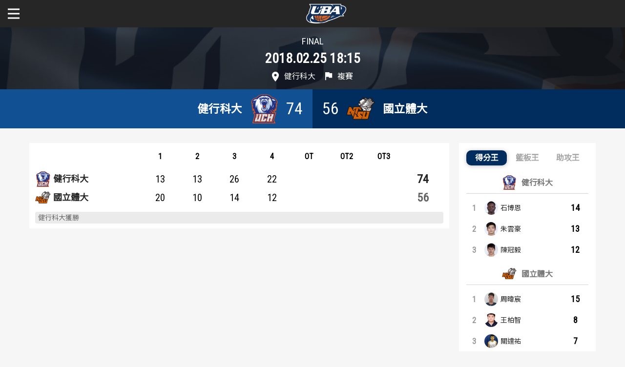

--- FILE ---
content_type: text/html; charset=utf-8
request_url: https://uba.tw/106/Schedule/Details?scheduleId=969785B7-55CA-41F5-9D8F-0E0E5ADCC426
body_size: 108674
content:


<!DOCTYPE html>
<html lang="zh-tw">
<head>
    <meta charset="UTF-8">
    <meta name="viewport" content="width=device-width, initial-scale=1.0" />
    <link rel="icon" type="image/x-icon" href="/Images/2023new/favicon.png" />
    <title>Box Score - UBA大專籃球聯賽成績攻守記錄網</title>
    <link rel="stylesheet" href="/Content/mci_icoarw.css" />
    <link rel="stylesheet" href="/Content/mci_picsldr.css" />
    <link rel="stylesheet" href="/Content/mci_tab.css" />
    <link rel="stylesheet" href="/Content/site.css" />
    
    <script>
        var _SiteRoot = "/";
        var _BuildDefaultTime;
    </script>
    <script>
        (function (i, s, o, g, r, a, m) {
            i['GoogleAnalyticsObject'] = r;
            i[r] = i[r] ||
                function () {
                    (i[r].q = i[r].q || []).push(arguments)
                }, i[r].l = 1 * new Date();
            a = s.createElement(o),
                m = s.getElementsByTagName(o)[0];
            a.async = 1;
            a.src = g;
            m.parentNode.insertBefore(a, m)
        })(window, document, 'script', 'https://www.google-analytics.com/analytics.js', 'ga');

        ga('create', 'UA-86924312-2', 'auto');
        ga('send', 'pageview');

    </script>
    <script type="text/javascript">
        var appInsights = window.appInsights || function (config) {
            function i(config) { t[config] = function () { var i = arguments; t.queue.push(function () { t[config].apply(t, i) }) } } var t = { config: config }, u = document, e = window, o = "script", s = "AuthenticatedUserContext", h = "start", c = "stop", l = "Track", a = l + "Event", v = l + "Page", y = u.createElement(o), r, f; y.src = config.url || "https://az416426.vo.msecnd.net/scripts/a/ai.0.js"; u.getElementsByTagName(o)[0].parentNode.appendChild(y); try { t.cookie = u.cookie } catch (p) { } for (t.queue = [], t.version = "1.0", r = ["Event", "Exception", "Metric", "PageView", "Trace", "Dependency"]; r.length;) i("track" + r.pop()); return i("set" + s), i("clear" + s), i(h + a), i(c + a), i(h + v), i(c + v), i("flush"), config.disableExceptionTracking || (r = "onerror", i("_" + r), f = e[r], e[r] = function (config, i, u, e, o) { var s = f && f(config, i, u, e, o); return s !== !0 && t["_" + r](config, i, u, e, o), s }), t
        }({
            instrumentationKey: "999d1b99-c200-424f-a6b0-d1c9a23a646b"
        });

        window.appInsights = appInsights;
        appInsights.trackPageView();
    </script>
</head>
<body>
    <div class="main_body">
        <div class="block_top text_bolder">
            <div class="width_limiter">
                <div class="mobile_menu_toggle"><a href="#" id="mobile_menu_button"><span>選單</span></a></div>
                <div class="blcktp_left"><a href="/"><img src="/Images/2023new/site_logo.png" alt="" /></a></div>
                <div class="blcktp_right">
                    <div class="blcktp_menu">
                        <div class="blcktp_menu_items">
                            <ul class="not_list dsflex_wrap">
                                <li class="position_basic">
                                    <a href="https://www.ssu.org.tw/SportsEvent?type=3658b588-6ff8-4024-93c3-f6148cedc1ac" target="_blank"><span>關於富邦人壽UBA</span></a>
                                    
                                </li>
                                <li class="">
                                    <a href="#"><span>公開男一級</span></a>
                                    <div class="site_submenu">
                                        <div class="site_submenu_content">
                                            <div class="site_submenu_title"><span>公開男一級</span></div>
                                            <div class="site_submenu_select">
                                                <div class="site_submenu_selectbox">
                                                    <div class="site_submenu_selectbox_title">學年度</div>
                                                    <div class="site_submenu_selectbox_select">
                                                        <select onchange="ChangeYear(this.value)">
                                                                    <option value="114" >114</option>
                                                                    <option value="113" >113</option>
                                                                    <option value="112" >112</option>
                                                                    <option value="111" >111</option>
                                                                    <option value="110" >110</option>
                                                                    <option value="109" >109</option>
                                                                    <option value="108" >108</option>
                                                                    <option value="107" >107</option>
                                                                    <option value="106" selected>106</option>
                                                                    <option value="105" >105</option>
                                                                    <option value="104" >104</option>
                                                                    <option value="103" >103</option>
                                                                    <option value="102" >102</option>
                                                        </select>
                                                    </div>
                                                </div>
                                            </div>
                                            <div class="site_submenu_menu">
                                                <ul class="not_list">
                                                    <li>
                                                        <a href="/106/%E5%85%AC%E9%96%8B%E7%94%B7%E4%B8%80%E7%B4%9A/Schedule" class=""><span>賽事資訊</span></a>
                                                    </li>
                                                    <li>
                                                        <a href="/106/%E5%85%AC%E9%96%8B%E7%94%B7%E4%B8%80%E7%B4%9A/Schedule/Schedule" class=""><span>賽程表</span></a>
                                                    </li>
                                                    <li>
                                                        <a href="/106/%E5%85%AC%E9%96%8B%E7%94%B7%E4%B8%80%E7%B4%9A/TeamRank" class=""><span>戰績排行</span></a>
                                                    </li>
                                                    <li>
                                                        <a href="#" class="show_teams "><span>球隊資訊</span></a>
                                                        <div class="site_submenu_sub">
                                                            <div class="teams_back"><a href="#" class="teams_back_button"><span>球隊資訊</span></a></div>
                                                            <div class="site_submenu_sub_content">
                                                                <ul class="not_list dsflex_wrap">
                                                                        <li>
                                                                            <a href="/106/%E5%85%AC%E9%96%8B%E7%94%B7%E4%B8%80%E7%B4%9A/Team/Index/251E0775-1DD3-4E13-AF82-EAB4E61778F2">
                                                                                    <img src="/Uploads/Bages/FDCCAB18-DBD5-407A-8C89-E90FDE3FE385.png" alt="" />
                                                                                <span>輔仁大學</span>
                                                                            </a>
                                                                        </li>
                                                                        <li>
                                                                            <a href="/106/%E5%85%AC%E9%96%8B%E7%94%B7%E4%B8%80%E7%B4%9A/Team/Index/3B9D265D-C66B-476C-954A-2A0790468113">
                                                                                    <img src="/Uploads/Bages/14348C8E-6F97-468F-BF0A-0FFBC41C776B.png" alt="" />
                                                                                <span>臺灣體大</span>
                                                                            </a>
                                                                        </li>
                                                                        <li>
                                                                            <a href="/106/%E5%85%AC%E9%96%8B%E7%94%B7%E4%B8%80%E7%B4%9A/Team/Index/E0645645-7EF3-4D23-9F24-A511DD25A3AF">
                                                                                    <img src="/Uploads/Bages/4FD23359-F5B2-4DF7-B53B-AE2E03507C56.png" alt="" />
                                                                                <span>臺灣藝大</span>
                                                                            </a>
                                                                        </li>
                                                                        <li>
                                                                            <a href="/106/%E5%85%AC%E9%96%8B%E7%94%B7%E4%B8%80%E7%B4%9A/Team/Index/F2128163-A8B6-47B1-8368-32C794D3DDFF">
                                                                                    <img src="/Uploads/Bages/FE947093-FA6F-4596-93D1-501506BA36D1.png" alt="" />
                                                                                <span>臺灣師大</span>
                                                                            </a>
                                                                        </li>
                                                                        <li>
                                                                            <a href="/106/%E5%85%AC%E9%96%8B%E7%94%B7%E4%B8%80%E7%B4%9A/Team/Index/16DFC94C-C612-4BA0-B64D-581FCC162434">
                                                                                    <img src="/Uploads/Bages/71B8DB86-A22D-4D0A-A19C-095467F3891E.png" alt="" />
                                                                                <span>臺灣科大</span>
                                                                            </a>
                                                                        </li>
                                                                        <li>
                                                                            <a href="/106/%E5%85%AC%E9%96%8B%E7%94%B7%E4%B8%80%E7%B4%9A/Team/Index/AC34774A-9543-4BE9-9B42-46E2B646A977">
                                                                                    <img src="/Uploads/Bages/31FB399E-0CA4-4430-B8B4-4E443F18DA73.png" alt="" />
                                                                                <span>臺中科大</span>
                                                                            </a>
                                                                        </li>
                                                                        <li>
                                                                            <a href="/106/%E5%85%AC%E9%96%8B%E7%94%B7%E4%B8%80%E7%B4%9A/Team/Index/6735225A-7E11-4652-9510-D278FA3DD057">
                                                                                    <img src="/Uploads/Bages/7D63C885-F101-42EE-9528-7E9E58B70612.png" alt="" />
                                                                                <span>義守大學</span>
                                                                            </a>
                                                                        </li>
                                                                        <li>
                                                                            <a href="/106/%E5%85%AC%E9%96%8B%E7%94%B7%E4%B8%80%E7%B4%9A/Team/Index/77083F7A-4D08-4C04-AA6C-F47378C484ED">
                                                                                    <img src="/Uploads/Bages/8C460E67-201A-48F9-A5F0-E8661B1B6F88.png" alt="" />
                                                                                <span>國立體大</span>
                                                                            </a>
                                                                        </li>
                                                                        <li>
                                                                            <a href="/106/%E5%85%AC%E9%96%8B%E7%94%B7%E4%B8%80%E7%B4%9A/Team/Index/84BBCA3D-89E6-4F29-92BC-6A0415C01A60">
                                                                                    <img src="/Uploads/Bages/25F84879-4038-4A84-A21D-854FB78C8ED5.png" alt="" />
                                                                                <span>健行科大</span>
                                                                            </a>
                                                                        </li>
                                                                        <li>
                                                                            <a href="/106/%E5%85%AC%E9%96%8B%E7%94%B7%E4%B8%80%E7%B4%9A/Team/Index/E7500572-F28B-45D7-91A5-B7A6677CB826">
                                                                                    <img src="/Uploads/Bages/D955A8E0-7B29-4753-85C2-1C5AAAFE8EB1.png" alt="" />
                                                                                <span>高雄師大</span>
                                                                            </a>
                                                                        </li>
                                                                        <li>
                                                                            <a href="/106/%E5%85%AC%E9%96%8B%E7%94%B7%E4%B8%80%E7%B4%9A/Team/Index/8330C5A5-0F1A-43CE-A9DA-E2B44522BA71">
                                                                                    <img src="/Uploads/Bages/C4575BFB-69FF-4201-91A1-B3C5DFE319A9.png" alt="" />
                                                                                <span>屏東大學</span>
                                                                            </a>
                                                                        </li>
                                                                        <li>
                                                                            <a href="/106/%E5%85%AC%E9%96%8B%E7%94%B7%E4%B8%80%E7%B4%9A/Team/Index/7A1CFE92-3E87-4F24-9E77-1100C5E95087">
                                                                                    <img src="/PhotoFiles/SchoolCodeManager/635246005713175288.jpg" alt="" />
                                                                                <span>明道大學</span>
                                                                            </a>
                                                                        </li>
                                                                        <li>
                                                                            <a href="/106/%E5%85%AC%E9%96%8B%E7%94%B7%E4%B8%80%E7%B4%9A/Team/Index/4CE63A92-AE3E-44E2-84CA-F03B501EC698">
                                                                                    <img src="/Uploads/Bages/D9001C79-044D-4631-9F88-36579EC9B432.png" alt="" />
                                                                                <span>北市大學</span>
                                                                            </a>
                                                                        </li>
                                                                        <li>
                                                                            <a href="/106/%E5%85%AC%E9%96%8B%E7%94%B7%E4%B8%80%E7%B4%9A/Team/Index/BDF7972A-BFC2-4EE2-95DF-E63C65DE6EB2">
                                                                                    <img src="/Uploads/Bages/ACFB7139-C5AC-4CFC-9F3F-7B6B5240B44A.png" alt="" />
                                                                                <span>世新大學</span>
                                                                            </a>
                                                                        </li>
                                                                        <li>
                                                                            <a href="/106/%E5%85%AC%E9%96%8B%E7%94%B7%E4%B8%80%E7%B4%9A/Team/Index/C2AC24BE-9F31-40D2-84F9-654C78B43622">
                                                                                    <img src="/Uploads/Bages/FE097FB5-3CDC-4DF4-BB30-C6B29054CD15.png" alt="" />
                                                                                <span>文化大學</span>
                                                                            </a>
                                                                        </li>
                                                                        <li>
                                                                            <a href="/106/%E5%85%AC%E9%96%8B%E7%94%B7%E4%B8%80%E7%B4%9A/Team/Index/EA67AF65-F201-469A-9B3F-94162512EA9C">
                                                                                    <img src="/Uploads/Bages/5526131A-DCC9-4CF1-8F83-0A1306BFAADB.png" alt="" />
                                                                                <span>中州科大</span>
                                                                            </a>
                                                                        </li>
                                                                </ul>
                                                            </div>
                                                        </div>
                                                    </li>
                                                    <li>
                                                        <a href="/106/%E5%85%AC%E9%96%8B%E7%94%B7%E4%B8%80%E7%B4%9A/Player" class=""><span>選手資訊</span></a>
                                                    </li>
                                                    <li>
                                                        <a href="/106/%E5%85%AC%E9%96%8B%E7%94%B7%E4%B8%80%E7%B4%9A/Team/Statistic" class=""><span>數據統計</span></a>
                                                    </li>
                                                </ul>
                                            </div>
                                            <div class="site_submenu_links">
                                                <ul class="not_list">
                                                    <li><a href="#"><span>歷屆冠軍</span></a></li>
                                                    <li><a href="#"><span>歷屆個人獎得主</span></a></li>
                                                    <li><a href="#"><span>歷史數據排行</span></a></li>
                                                </ul>
                                            </div>
                                        </div>
                                    </div>
                                </li>
                                <li class="">
                                    <a href="#"><span>公開女一級</span></a>
                                    <div class="site_submenu">
                                        <div class="site_submenu_content">
                                            <div class="site_submenu_title"><span>公開女一級</span></div>
                                            <div class="site_submenu_select">
                                                <div class="site_submenu_selectbox">
                                                    <div class="site_submenu_selectbox_title">學年度</div>
                                                    <div class="site_submenu_selectbox_select">
                                                        <select onchange="ChangeYear(this.value)">
                                                                    <option value="114" >114</option>
                                                                    <option value="113" >113</option>
                                                                    <option value="112" >112</option>
                                                                    <option value="111" >111</option>
                                                                    <option value="110" >110</option>
                                                                    <option value="109" >109</option>
                                                                    <option value="108" >108</option>
                                                                    <option value="107" >107</option>
                                                                    <option value="106" selected>106</option>
                                                                    <option value="105" >105</option>
                                                                    <option value="104" >104</option>
                                                                    <option value="103" >103</option>
                                                                    <option value="102" >102</option>
                                                        </select>
                                                    </div>
                                                </div>
                                            </div>
                                            <div class="site_submenu_menu">
                                                <ul class="not_list">
                                                    <li>
                                                        <a href="/106/%E5%85%AC%E9%96%8B%E5%A5%B3%E4%B8%80%E7%B4%9A/Schedule" class=""><span>賽事資訊</span></a>
                                                    </li>
                                                    <li>
                                                        <a href="/106/%E5%85%AC%E9%96%8B%E5%A5%B3%E4%B8%80%E7%B4%9A/Schedule/Schedule" class=""><span>賽程表</span></a>
                                                    </li>
                                                    <li>
                                                        <a href="/106/%E5%85%AC%E9%96%8B%E5%A5%B3%E4%B8%80%E7%B4%9A/TeamRank" class=""><span>戰績排行</span></a>
                                                    </li>
                                                    <li>
                                                        <a href="#" class="show_teams "><span>球隊資訊</span></a>
                                                        <div class="site_submenu_sub">
                                                            <div class="teams_back"><a href="#" class="teams_back_button"><span>球隊資訊</span></a></div>
                                                            <div class="site_submenu_sub_content">
                                                                <ul class="not_list dsflex_wrap">
                                                                        <li>
                                                                            <a href="/106/%E5%85%AC%E9%96%8B%E5%A5%B3%E4%B8%80%E7%B4%9A/Team/Index/7C144646-43EB-4FF8-A110-7D6704B1D13A">
                                                                                    <img src="/Uploads/Bages/14348C8E-6F97-468F-BF0A-0FFBC41C776B.png" alt="" />
                                                                                <span>臺灣體大</span>
                                                                            </a>
                                                                        </li>
                                                                        <li>
                                                                            <a href="/106/%E5%85%AC%E9%96%8B%E5%A5%B3%E4%B8%80%E7%B4%9A/Team/Index/B53469C9-071C-4717-B5A7-8924CE498460">
                                                                                    <img src="/Uploads/Bages/FE947093-FA6F-4596-93D1-501506BA36D1.png" alt="" />
                                                                                <span>臺灣師大</span>
                                                                            </a>
                                                                        </li>
                                                                        <li>
                                                                            <a href="/106/%E5%85%AC%E9%96%8B%E5%A5%B3%E4%B8%80%E7%B4%9A/Team/Index/17154FED-6DDC-4E65-83A9-775BC9C469AF">
                                                                                    <img src="/Uploads/Bages/71B8DB86-A22D-4D0A-A19C-095467F3891E.png" alt="" />
                                                                                <span>臺灣科大</span>
                                                                            </a>
                                                                        </li>
                                                                        <li>
                                                                            <a href="/106/%E5%85%AC%E9%96%8B%E5%A5%B3%E4%B8%80%E7%B4%9A/Team/Index/17F9A4F9-B67B-4BDB-836E-9AEB9A3BA6EA">
                                                                                    <img src="/Uploads/Bages/0DA946ED-CE36-416A-A5C5-971CF70B710D.png" alt="" />
                                                                                <span>臺灣大學</span>
                                                                            </a>
                                                                        </li>
                                                                        <li>
                                                                            <a href="/106/%E5%85%AC%E9%96%8B%E5%A5%B3%E4%B8%80%E7%B4%9A/Team/Index/981B24C0-D0C9-4398-8BE5-2C14E7B35C98">
                                                                                    <img src="/Uploads/Bages/11D4E200-E27F-4348-ABDF-6561D1F2011E.png" alt="" />
                                                                                <span>臺北大學</span>
                                                                            </a>
                                                                        </li>
                                                                        <li>
                                                                            <a href="/106/%E5%85%AC%E9%96%8B%E5%A5%B3%E4%B8%80%E7%B4%9A/Team/Index/763A3889-71A0-4009-A3B0-74FC3BD0B025">
                                                                                    <img src="/PhotoFiles/SchoolCodeManager/635246016778358040.jpg" alt="" />
                                                                                <span>實踐大學</span>
                                                                            </a>
                                                                        </li>
                                                                        <li>
                                                                            <a href="/106/%E5%85%AC%E9%96%8B%E5%A5%B3%E4%B8%80%E7%B4%9A/Team/Index/E983C245-CBD3-4BEC-9802-6DB34B30624F">
                                                                                    <img src="/PhotoFiles/SchoolCodeManager/635539134351361825.jpg" alt="" />
                                                                                <span>東南科大</span>
                                                                            </a>
                                                                        </li>
                                                                        <li>
                                                                            <a href="/106/%E5%85%AC%E9%96%8B%E5%A5%B3%E4%B8%80%E7%B4%9A/Team/Index/7A34257F-2BC7-4302-BA1D-E24408EBFAFC">
                                                                                    <img src="/Uploads/Bages/76CF3638-9338-43AA-BC58-E86F0217FF75.png" alt="" />
                                                                                <span>佛光大學</span>
                                                                            </a>
                                                                        </li>
                                                                        <li>
                                                                            <a href="/106/%E5%85%AC%E9%96%8B%E5%A5%B3%E4%B8%80%E7%B4%9A/Team/Index/F4BA1EB4-8301-442B-968D-6AD29DFCEA74">
                                                                                    <img src="/Uploads/Bages/8554A7B0-6E1C-4DF2-87CC-B66BD093AC6D.png" alt="" />
                                                                                <span>成功大學</span>
                                                                            </a>
                                                                        </li>
                                                                        <li>
                                                                            <a href="/106/%E5%85%AC%E9%96%8B%E5%A5%B3%E4%B8%80%E7%B4%9A/Team/Index/CD8832D5-A824-4C50-B6F2-A91752A1470C">
                                                                                    <img src="/Uploads/Bages/D9001C79-044D-4631-9F88-36579EC9B432.png" alt="" />
                                                                                <span>北市大學</span>
                                                                            </a>
                                                                        </li>
                                                                        <li>
                                                                            <a href="/106/%E5%85%AC%E9%96%8B%E5%A5%B3%E4%B8%80%E7%B4%9A/Team/Index/4F014B20-B125-472E-8D21-B115C961F32E">
                                                                                    <img src="/Uploads/Bages/ACFB7139-C5AC-4CFC-9F3F-7B6B5240B44A.png" alt="" />
                                                                                <span>世新大學</span>
                                                                            </a>
                                                                        </li>
                                                                        <li>
                                                                            <a href="/106/%E5%85%AC%E9%96%8B%E5%A5%B3%E4%B8%80%E7%B4%9A/Team/Index/A2AEC351-39C8-4E59-9D89-0E6D23688069">
                                                                                    <img src="/Uploads/Bages/FE097FB5-3CDC-4DF4-BB30-C6B29054CD15.png" alt="" />
                                                                                <span>文化大學</span>
                                                                            </a>
                                                                        </li>
                                                                </ul>
                                                            </div>
                                                        </div>
                                                    </li>
                                                    <li>
                                                        <a href="/106/%E5%85%AC%E9%96%8B%E5%A5%B3%E4%B8%80%E7%B4%9A/Player" class=""><span>選手資訊</span></a>
                                                    </li>
                                                    <li>
                                                        <a href="/106/%E5%85%AC%E9%96%8B%E5%A5%B3%E4%B8%80%E7%B4%9A/Team/Statistic" class=""><span>數據統計</span></a>
                                                    </li>
                                                </ul>
                                            </div>
                                            <div class="site_submenu_links">
                                                <ul class="not_list">
                                                    <li><a href="#"><span>歷屆冠軍</span></a></li>
                                                    <li><a href="#"><span>歷屆個人獎得主</span></a></li>
                                                    <li><a href="#"><span>歷史數據排行</span></a></li>
                                                </ul>
                                            </div>
                                        </div>
                                    </div>
                                </li>
                                <li>
                                    <a href="https://uba.tw/SecondAndGeneral"><span>二級與一般組</span></a>
                                </li>
                                <li>
                                    <a href="https://www.ssu.org.tw/News?type=c99e6d1d-4e4e-4f91-a292-dd5db3b9150e" target="_blank"><span>新聞</span></a>
                                </li>
                            </ul>
                        </div>
                        <div class="blcktp_menu_social">
                            <ul class="not_list dsflex_wrap site_flex_padding">
                                <li><a href="https://www.sports.gov.tw/" target="_blank"><img src="/Images/2023new/site_top_icons_1-2025.png" alt="體育部" /></a></li>
                                <li><a href="https://www.ctusf.org.tw/" target="_blank"><img src="/Images/2023new/site_top_icons_2.png" alt="大專體總" /></a></li>
                                <li><a href="https://www.fubon.com/life/" target="_blank"><img src="/Images/2023new/site_top_icons_3.png" alt="富邦人壽" /></a></li>
                            </ul>
                        </div>
                    </div>
                </div>
            </div>
        </div>
        <div class="block_middle">
            <div class="inner_gender_spec" data-type="all">
                <div class="inrpg_gender_now"></div>
                
                

<div class="page_content_place" data-rel="schedule">
    <div class="schedule_boxscore_top">
        <div class="schdlbxscrtp_top">
                <div class="schdlbxscrtp_text_final">FINAL</div>
            <div class="schdlbxscrtp_time"><span>2018.02.25 18:15</span></div>
            <div class="schdlbxscrtp_other">
                <div class="schdlbxscrtp_location"><span>健行科大 </span></div>
                <div class="schdlbxscrtp_gametype"><span>複賽</span></div>
            </div>
        </div>
        <div class="schdlbxscrtp_score">
            <div class="schdlbxscrtp_score_left">
                <div class="schdlbxscrtp_score_name">健行科大</div>
                    <div class="schdlbxscrtp_score_logo"><img src="/Uploads/Bages/25F84879-4038-4A84-A21D-854FB78C8ED5.png" /></div>
                <div class="schdlbxscrtp_score_number">74</div>
            </div>
            <div class="schdlbxscrtp_score_right">
                <div class="schdlbxscrtp_score_name">國立體大</div>
                    <div class="schdlbxscrtp_score_logo"><img src="/Uploads/Bages/8C460E67-201A-48F9-A5F0-E8661B1B6F88.png" /></div>
                <div class="schdlbxscrtp_score_number">56</div>
            </div>
        </div>
    </div>
    <div class="innerpage_main">
        <div class="width_limiter">
            <div class="schedule_boxscore_main_top">
                <div class="schedule_boxscore_main_top_left">
                    
                    <div class="games_schedule_inner_list" data-type="forever">
                        <div class="game_info_box">
                            <div class="game_info_box_wrap">
                                <div class="gmschdlnrlst_line gmschdlnrlst_line_top">
                                    <div class="gmnfbx_main_school">&nbsp;</div>
                                    <div class="gmschdlnrlst_scroes_list">
                                        <div class="number">1</div>
                                        <div class="number">2</div>
                                        <div class="number">3</div>
                                        <div class="number">4</div>
                                        <div class="number">OT</div>
                                        <div class="number">OT2</div>
                                        <div class="number">OT3</div>
                                    </div>
                                    <div class="gmnfbx_main_score">&nbsp;</div>
                                </div>
                                <div class="gmnfbx_main">
                                    
                                    <div class="gmschdlnrlst_line">
                                        <div class="gmnfbx_main_school">
                                            <div>
                                                
                                                    <img src="/Uploads/Bages/25F84879-4038-4A84-A21D-854FB78C8ED5.png" />
                                            </div>
                                            <div><a href="/106/%E5%85%AC%E9%96%8B%E7%94%B7%E4%B8%80%E7%B4%9A/Team/Index/84BBCA3D-89E6-4F29-92BC-6A0415C01A60">健行科大</a></div>
                                        </div>
                                        <div class="gmschdlnrlst_scroes_list">
                                            <div class="number">13</div>
                                            <div class="number">13</div>
                                            <div class="number">26</div>
                                            <div class="number">22</div>
                                            <div class="number"></div>
                                            <div class="number"></div>
                                            <div class="number"></div>
                                        </div>
                                        <div class="gmnfbx_main_score">
                                            
                                                <span class="text_win">74</span>
                                        </div>
                                    </div>
                                    <div class="gmnfbx_main_status">
                                        <div class="gmnfbx_main_status_text"></div>
                                        <div class="gmnfbx_main_status_which"></div>
                                    </div>
                                    
                                    <div class="gmschdlnrlst_line">
                                        <div class="gmnfbx_main_score">
                                            
                                                <span class="text_lose">56</span>
                                        </div>
                                        <div class="gmschdlnrlst_scroes_list">
                                            <div class="number">20</div>
                                            <div class="number">10</div>
                                            <div class="number">14</div>
                                            <div class="number">12</div>
                                            <div class="number"></div>
                                            <div class="number"></div>
                                            <div class="number"></div>
                                        </div>
                                        <div class="gmnfbx_main_school">
                                            <div>
                                                
                                                    <img src="/Uploads/Bages/8C460E67-201A-48F9-A5F0-E8661B1B6F88.png" />
                                            </div>
                                            <div><a href="/106/%E5%85%AC%E9%96%8B%E7%94%B7%E4%B8%80%E7%B4%9A/Team/Index/77083F7A-4D08-4C04-AA6C-F47378C484ED">國立體大</a></div>
                                        </div>
                                    </div>
                                </div>
                                <div class="gmschdlnrlst_line_bottom">
                                        <div class="gmnfbx_result">
                                            <div>健行科大獲勝</div>
                                            
                                        </div>

                                </div>
                            </div>
                        </div>
                    </div>
                    
                        <div class="schedule_boxscore_youtube">
                            <div class="youtube_embed"><iframe src="https://www.youtube.com/embed/kIcaF9Ayj7Q?rel=0&amp;wmode=opaque"></iframe></div>
                        </div>
                </div>
                <div class="schedule_boxscore_main_top_right">
                    
                    <div class="schedule_boxscore_topplayerlist">
                        <div>
                            <div class="mcitab_header">
                                    <span>得分王</span>
                            </div>
                                <div>

<div class="topplayer_box">
    <div class="topplayer_box_school">
        <div class="topplayer_box_school_logo">
                <img src="/Uploads/Bages/25F84879-4038-4A84-A21D-854FB78C8ED5.png" alt="" />
        </div>
        <div class="topplayer_box_school_name"><span>健行科大</span></div>
    </div>
    <div class="topplayer_box_list">
        <ul class="not_list">
                <li>
                    <div class="topplayer_box_list_data">
                        <div class="topplayer_box_list_data_index">
                            <span>
1                            </span>
                        </div>
                        <div class="topplayer_box_list_data_photo"><img src="/Admins/106/File/GetPlayerPhoto?playerId=491ad03e-86e2-485b-a35d-6eb088b718e0" alt="" />
                        </div>
                        <div class="topplayer_box_list_data_name"><span><a href="/106/%E5%85%A8%E9%83%A8/Player/Details/491ad03e-86e2-485b-a35d-6eb088b718e0">石博恩</a></span></div>
                        <div class="topplayer_box_list_data_number"><span>14</span></div>
                    </div>
                </li>
                <li>
                    <div class="topplayer_box_list_data">
                        <div class="topplayer_box_list_data_index">
                            <span>
2                            </span>
                        </div>
                        <div class="topplayer_box_list_data_photo"><img src="/Admins/106/File/GetPlayerPhoto?playerId=7a7ccdf6-d518-4b19-92e8-113ecfec9ac0" alt="" />
                        </div>
                        <div class="topplayer_box_list_data_name"><span><a href="/106/%E5%85%A8%E9%83%A8/Player/Details/7a7ccdf6-d518-4b19-92e8-113ecfec9ac0">朱雲豪</a></span></div>
                        <div class="topplayer_box_list_data_number"><span>13</span></div>
                    </div>
                </li>
                <li>
                    <div class="topplayer_box_list_data">
                        <div class="topplayer_box_list_data_index">
                            <span>
3                            </span>
                        </div>
                        <div class="topplayer_box_list_data_photo"><img src="/Admins/106/File/GetPlayerPhoto?playerId=3926ccb8-8e55-457d-8b3b-06f723c74053" alt="" />
                        </div>
                        <div class="topplayer_box_list_data_name"><span><a href="/106/%E5%85%A8%E9%83%A8/Player/Details/3926ccb8-8e55-457d-8b3b-06f723c74053">陳冠毅</a></span></div>
                        <div class="topplayer_box_list_data_number"><span>12</span></div>
                    </div>
                </li>
        </ul>
    </div>
</div>
<div class="topplayer_box">
    <div class="topplayer_box_school">
        <div class="topplayer_box_school_logo">
                <img src="/Uploads/Bages/8C460E67-201A-48F9-A5F0-E8661B1B6F88.png" alt="" />
        </div>
        <div class="topplayer_box_school_name"><span>國立體大</span></div>
    </div>
    <div class="topplayer_box_list">
        <ul class="not_list">
                <li>
                    <div class="topplayer_box_list_data">
                        <div class="topplayer_box_list_data_index">
                            <span>
1                            </span>
                        </div>
                        <div class="topplayer_box_list_data_photo"><img src="/Admins/106/File/GetPlayerPhoto?playerId=a3f0fcf8-be76-42c4-bb6d-c23c684f3267" alt="" /></div>
                        <div class="topplayer_box_list_data_name"><span><a href="/106/%E5%85%A8%E9%83%A8/Player/Details/a3f0fcf8-be76-42c4-bb6d-c23c684f3267">周暐宸</a></span></div>
                        <div class="topplayer_box_list_data_number"><span>15</span></div>
                    </div>
                </li>
                <li>
                    <div class="topplayer_box_list_data">
                        <div class="topplayer_box_list_data_index">
                            <span>
2                            </span>
                        </div>
                        <div class="topplayer_box_list_data_photo"><img src="/Admins/106/File/GetPlayerPhoto?playerId=82a7eb8b-83cf-41e6-8b97-9f6bc6fcecd5" alt="" /></div>
                        <div class="topplayer_box_list_data_name"><span><a href="/106/%E5%85%A8%E9%83%A8/Player/Details/82a7eb8b-83cf-41e6-8b97-9f6bc6fcecd5">王柏智</a></span></div>
                        <div class="topplayer_box_list_data_number"><span>8</span></div>
                    </div>
                </li>
                <li>
                    <div class="topplayer_box_list_data">
                        <div class="topplayer_box_list_data_index">
                            <span>
3                            </span>
                        </div>
                        <div class="topplayer_box_list_data_photo"><img src="/Admins/106/File/GetPlayerPhoto?playerId=728c83e1-96e3-4420-a5e9-44958992c46f" alt="" /></div>
                        <div class="topplayer_box_list_data_name"><span><a href="/106/%E5%85%A8%E9%83%A8/Player/Details/728c83e1-96e3-4420-a5e9-44958992c46f">關達祐</a></span></div>
                        <div class="topplayer_box_list_data_number"><span>7</span></div>
                    </div>
                </li>
        </ul>
    </div>
</div></div>
                        </div>
                        <div>
                            <div class="mcitab_header">
                                    <span>籃板王</span>
                            </div>
                                <div>

<div class="topplayer_box">
    <div class="topplayer_box_school">
        <div class="topplayer_box_school_logo">
                <img src="/Uploads/Bages/25F84879-4038-4A84-A21D-854FB78C8ED5.png" alt="" />
        </div>
        <div class="topplayer_box_school_name"><span>健行科大</span></div>
    </div>
    <div class="topplayer_box_list">
        <ul class="not_list">
                <li>
                    <div class="topplayer_box_list_data">
                        <div class="topplayer_box_list_data_index">
                            <span>
1                            </span>
                        </div>
                        <div class="topplayer_box_list_data_photo"><img src="/Admins/106/File/GetPlayerPhoto?playerId=491ad03e-86e2-485b-a35d-6eb088b718e0" alt="" />
                        </div>
                        <div class="topplayer_box_list_data_name"><span><a href="/106/%E5%85%A8%E9%83%A8/Player/Details/491ad03e-86e2-485b-a35d-6eb088b718e0">石博恩</a></span></div>
                        <div class="topplayer_box_list_data_number"><span>11</span></div>
                    </div>
                </li>
                <li>
                    <div class="topplayer_box_list_data">
                        <div class="topplayer_box_list_data_index">
                            <span>
2                            </span>
                        </div>
                        <div class="topplayer_box_list_data_photo"><img src="/Admins/106/File/GetPlayerPhoto?playerId=3926ccb8-8e55-457d-8b3b-06f723c74053" alt="" />
                        </div>
                        <div class="topplayer_box_list_data_name"><span><a href="/106/%E5%85%A8%E9%83%A8/Player/Details/3926ccb8-8e55-457d-8b3b-06f723c74053">陳冠毅</a></span></div>
                        <div class="topplayer_box_list_data_number"><span>10</span></div>
                    </div>
                </li>
                <li>
                    <div class="topplayer_box_list_data">
                        <div class="topplayer_box_list_data_index">
                            <span>
3                            </span>
                        </div>
                        <div class="topplayer_box_list_data_photo"><img src="/Admins/106/File/GetPlayerPhoto?playerId=2b53aff6-c981-4f14-b8ce-14ca95512c38" alt="" />
                        </div>
                        <div class="topplayer_box_list_data_name"><span><a href="/106/%E5%85%A8%E9%83%A8/Player/Details/2b53aff6-c981-4f14-b8ce-14ca95512c38">簡祐哲</a></span></div>
                        <div class="topplayer_box_list_data_number"><span>8</span></div>
                    </div>
                </li>
        </ul>
    </div>
</div>
<div class="topplayer_box">
    <div class="topplayer_box_school">
        <div class="topplayer_box_school_logo">
                <img src="/Uploads/Bages/8C460E67-201A-48F9-A5F0-E8661B1B6F88.png" alt="" />
        </div>
        <div class="topplayer_box_school_name"><span>國立體大</span></div>
    </div>
    <div class="topplayer_box_list">
        <ul class="not_list">
                <li>
                    <div class="topplayer_box_list_data">
                        <div class="topplayer_box_list_data_index">
                            <span>
1                            </span>
                        </div>
                        <div class="topplayer_box_list_data_photo"><img src="/Admins/106/File/GetPlayerPhoto?playerId=82a7eb8b-83cf-41e6-8b97-9f6bc6fcecd5" alt="" /></div>
                        <div class="topplayer_box_list_data_name"><span><a href="/106/%E5%85%A8%E9%83%A8/Player/Details/82a7eb8b-83cf-41e6-8b97-9f6bc6fcecd5">王柏智</a></span></div>
                        <div class="topplayer_box_list_data_number"><span>10</span></div>
                    </div>
                </li>
                <li>
                    <div class="topplayer_box_list_data">
                        <div class="topplayer_box_list_data_index">
                            <span>
2                            </span>
                        </div>
                        <div class="topplayer_box_list_data_photo"><img src="/Admins/106/File/GetPlayerPhoto?playerId=7cc2e820-6fb8-4502-ba1f-8aba5e2d6c33" alt="" /></div>
                        <div class="topplayer_box_list_data_name"><span><a href="/106/%E5%85%A8%E9%83%A8/Player/Details/7cc2e820-6fb8-4502-ba1f-8aba5e2d6c33">潘向挺</a></span></div>
                        <div class="topplayer_box_list_data_number"><span>8</span></div>
                    </div>
                </li>
                <li>
                    <div class="topplayer_box_list_data">
                        <div class="topplayer_box_list_data_index">
                            <span>
3                            </span>
                        </div>
                        <div class="topplayer_box_list_data_photo"><img src="/Admins/106/File/GetPlayerPhoto?playerId=a3f0fcf8-be76-42c4-bb6d-c23c684f3267" alt="" /></div>
                        <div class="topplayer_box_list_data_name"><span><a href="/106/%E5%85%A8%E9%83%A8/Player/Details/a3f0fcf8-be76-42c4-bb6d-c23c684f3267">周暐宸</a></span></div>
                        <div class="topplayer_box_list_data_number"><span>7</span></div>
                    </div>
                </li>
        </ul>
    </div>
</div></div>
                        </div>
                        <div>
                            <div class="mcitab_header">
                                    <span>助攻王</span>
                            </div>
                                <div>

<div class="topplayer_box">
    <div class="topplayer_box_school">
        <div class="topplayer_box_school_logo">
                <img src="/Uploads/Bages/25F84879-4038-4A84-A21D-854FB78C8ED5.png" alt="" />
        </div>
        <div class="topplayer_box_school_name"><span>健行科大</span></div>
    </div>
    <div class="topplayer_box_list">
        <ul class="not_list">
                <li>
                    <div class="topplayer_box_list_data">
                        <div class="topplayer_box_list_data_index">
                            <span>
1                            </span>
                        </div>
                        <div class="topplayer_box_list_data_photo"><img src="/Admins/106/File/GetPlayerPhoto?playerId=ad952009-f862-4d59-b96a-ba3a313a618d" alt="" />
                        </div>
                        <div class="topplayer_box_list_data_name"><span><a href="/106/%E5%85%A8%E9%83%A8/Player/Details/ad952009-f862-4d59-b96a-ba3a313a618d">劉人豪</a></span></div>
                        <div class="topplayer_box_list_data_number"><span>4</span></div>
                    </div>
                </li>
                <li>
                    <div class="topplayer_box_list_data">
                        <div class="topplayer_box_list_data_index">
                            <span>
1                            </span>
                        </div>
                        <div class="topplayer_box_list_data_photo"><img src="/Admins/106/File/GetPlayerPhoto?playerId=b26d774c-0449-486e-9ce1-f056c4aa6c20" alt="" />
                        </div>
                        <div class="topplayer_box_list_data_name"><span><a href="/106/%E5%85%A8%E9%83%A8/Player/Details/b26d774c-0449-486e-9ce1-f056c4aa6c20">林俊吉</a></span></div>
                        <div class="topplayer_box_list_data_number"><span>4</span></div>
                    </div>
                </li>
                <li>
                    <div class="topplayer_box_list_data">
                        <div class="topplayer_box_list_data_index">
                            <span>
3                            </span>
                        </div>
                        <div class="topplayer_box_list_data_photo"><img src="/Admins/106/File/GetPlayerPhoto?playerId=fc34e42b-b84f-4069-b537-7b14919a8fae" alt="" />
                        </div>
                        <div class="topplayer_box_list_data_name"><span><a href="/106/%E5%85%A8%E9%83%A8/Player/Details/fc34e42b-b84f-4069-b537-7b14919a8fae">謝亞軒</a></span></div>
                        <div class="topplayer_box_list_data_number"><span>2</span></div>
                    </div>
                </li>
        </ul>
    </div>
</div>
<div class="topplayer_box">
    <div class="topplayer_box_school">
        <div class="topplayer_box_school_logo">
                <img src="/Uploads/Bages/8C460E67-201A-48F9-A5F0-E8661B1B6F88.png" alt="" />
        </div>
        <div class="topplayer_box_school_name"><span>國立體大</span></div>
    </div>
    <div class="topplayer_box_list">
        <ul class="not_list">
                <li>
                    <div class="topplayer_box_list_data">
                        <div class="topplayer_box_list_data_index">
                            <span>
1                            </span>
                        </div>
                        <div class="topplayer_box_list_data_photo"><img src="/Admins/106/File/GetPlayerPhoto?playerId=a3f0fcf8-be76-42c4-bb6d-c23c684f3267" alt="" /></div>
                        <div class="topplayer_box_list_data_name"><span><a href="/106/%E5%85%A8%E9%83%A8/Player/Details/a3f0fcf8-be76-42c4-bb6d-c23c684f3267">周暐宸</a></span></div>
                        <div class="topplayer_box_list_data_number"><span>4</span></div>
                    </div>
                </li>
                <li>
                    <div class="topplayer_box_list_data">
                        <div class="topplayer_box_list_data_index">
                            <span>
2                            </span>
                        </div>
                        <div class="topplayer_box_list_data_photo"><img src="/Admins/106/File/GetPlayerPhoto?playerId=82a7eb8b-83cf-41e6-8b97-9f6bc6fcecd5" alt="" /></div>
                        <div class="topplayer_box_list_data_name"><span><a href="/106/%E5%85%A8%E9%83%A8/Player/Details/82a7eb8b-83cf-41e6-8b97-9f6bc6fcecd5">王柏智</a></span></div>
                        <div class="topplayer_box_list_data_number"><span>2</span></div>
                    </div>
                </li>
                <li>
                    <div class="topplayer_box_list_data">
                        <div class="topplayer_box_list_data_index">
                            <span>
2                            </span>
                        </div>
                        <div class="topplayer_box_list_data_photo"><img src="/Admins/106/File/GetPlayerPhoto?playerId=7cc2e820-6fb8-4502-ba1f-8aba5e2d6c33" alt="" /></div>
                        <div class="topplayer_box_list_data_name"><span><a href="/106/%E5%85%A8%E9%83%A8/Player/Details/7cc2e820-6fb8-4502-ba1f-8aba5e2d6c33">潘向挺</a></span></div>
                        <div class="topplayer_box_list_data_number"><span>2</span></div>
                    </div>
                </li>
        </ul>
    </div>
</div></div>
                        </div>
                    </div>
                </div>
            </div>
            
            <div class="schedule_boxscore_download"><a href="javascript:print();" class="schedule_boxscore_download_button"><span>下載</span></a></div>
            
            <div ng-app="sortApp">
                
                <div ng-controller="homeSortController">


    <div class="schedule_boxscore_table">
        <div class="schedule_boxscore_table_title"><span>健行科大</span></div>
        <div class="site_table_scroller">
            <div class="schedule_boxscore_table_table">
                <table class="record_table03 rctable">
                    <thead>
                        <tr class="rctable_tr">
                            <th class="td_sticky"></th>
                            <th colspan="2"></th>
                            <th colspan="6">命中率 FIELD GOALS</th>
                            <th colspan="3">籃板 REBOUNDS</th>
                            <th colspan="6"></th>
                        </tr>
                        <tr class="rctable_tr02">
                            <th class="td_sticky"></th>
                            <th>先發</th>
                            <th>時間</th>
                            <th>二分</th>
                            <th>%</th>
                            <th>三分</th>
                            <th>%</th>
                            <th>罰球</th>
                            <th>%</th>
                            <th>進攻</th>
                            <th>防守</th>
                            <th>總計</th>
                            <th>助攻</th>
                            <th>抄截</th>
                            <th>阻攻</th>
                            <th>失誤</th>
                            <th>犯規</th>
                            <th>得分</th>
                        </tr>
                        <tr class="rctable_tr02">
                            <th class="td_sticky">
                                <span>背號</span>
                                <span>姓名</span>
                            </th>
                            <th>GS</th>
                            <th>
                                <a href ng-click="sortType = 'TimeTOT'; sortReverse = !sortReverse">
                                    MIN
                                    <span ng-show="sortType == 'TimeTOT' && !sortReverse"></span>
                                    <span ng-show="sortType == 'TimeTOT' && sortReverse"></span>
                                </a>
                            </th>
                            <th>2PM-A</th>
                            <th>
                                <a href ng-click="sortType = 'FGMAPercentage'; sortReverse = !sortReverse">
                                    %
                                    <span ng-show="sortType == 'FGMAPercentage' && !sortReverse"></span>
                                    <span ng-show="sortType == 'FGMAPercentage' && sortReverse"></span>
                                </a>
                            </th>
                            <th>3PM-A</th>
                            <th>
                                <a href ng-click="sortType = 'ThreePercentage'; sortReverse = !sortReverse">
                                    %
                                    <span ng-show="sortType == 'ThreePercentage' && !sortReverse"></span>
                                    <span ng-show="sortType == 'ThreePercentage' && sortReverse"></span>
                                </a>
                            </th>
                            <th>FTM-A</th>
                            <th>
                                <a href ng-click="sortType = 'FTMAPercentage'; sortReverse = !sortReverse">
                                    %
                                    <span ng-show="sortType == 'FTMAPercentage' && !sortReverse"></span>
                                    <span ng-show="sortType == 'FTMAPercentage' && sortReverse"></span>
                                </a>
                            </th>
                            <th>
                                <a href ng-click="sortType = 'OFF'; sortReverse = !sortReverse">
                                    OFF
                                    <span ng-show="sortType == 'OFF' && !sortReverse"></span>
                                    <span ng-show="sortType == 'OFF' && sortReverse"></span>
                                </a>
                            </th>
                            <th>
                                <a href ng-click="sortType = 'DFF'; sortReverse = !sortReverse">
                                    DFF
                                    <span ng-show="sortType == 'DFF' && !sortReverse"></span>
                                    <span ng-show="sortType == 'DFF' && sortReverse"></span>
                                </a>
                            </th>
                            <th>
                                <a href ng-click="sortType = 'TOT'; sortReverse = !sortReverse">
                                    TOT
                                    <span ng-show="sortType == 'TOT' && !sortReverse"></span>
                                    <span ng-show="sortType == 'TOT' && sortReverse"></span>
                                </a>
                            </th>
                            <th>
                                <a href ng-click="sortType = 'AST'; sortReverse = !sortReverse">
                                    AST
                                    <span ng-show="sortType == 'AST' && !sortReverse"></span>
                                    <span ng-show="sortType == 'AST' && sortReverse"></span>
                                </a>
                            </th>
                            <th>
                                <a href ng-click="sortType = 'ST'; sortReverse = !sortReverse">
                                    ST
                                    <span ng-show="sortType == 'ST' && !sortReverse"></span>
                                    <span ng-show="sortType == 'ST' && sortReverse"></span>
                                </a>
                            </th>
                            <th>
                                <a href ng-click="sortType = 'BS'; sortReverse = !sortReverse">
                                    BS
                                    <span ng-show="sortType == 'BS' && !sortReverse"></span>
                                    <span ng-show="sortType == 'BS' && sortReverse"></span>
                                </a>
                            </th>
                            <th>
                                <a href ng-click="sortType = 'TO'; sortReverse = !sortReverse">
                                    TO
                                    <span ng-show="sortType == 'TO' && !sortReverse"></span>
                                    <span ng-show="sortType == 'TO' && sortReverse"></span>
                                </a>
                            </th>
                            <th>
                                <a href ng-click="sortType = 'PF'; sortReverse = !sortReverse">
                                    PF
                                    <span ng-show="sortType == 'PF' && !sortReverse"></span>
                                    <span ng-show="sortType == 'PF' && sortReverse"></span>
                                </a>
                            </th>
                            <th>
                                <a href ng-click="sortType = 'PTS'; sortReverse = !sortReverse">
                                    PTS
                                    <span ng-show="sortType == 'PTS' && !sortReverse"></span>
                                    <span ng-show="sortType == 'PTS' && sortReverse"></span>
                                </a>
                            </th>
                        </tr>
                    </thead>
                    <tbody>
                        <tr ng-repeat="item in filtered | orderBy:sortType:sortReverse">
                            <td class="td_sticky">
                                <span>{{item.BNumber}}</span>
                                <span><a href ng-click="goToPlayerDetail(item)">{{item.Name}}</a></span>
                            </td>
                            <td>{{item.GS}}</td>
                            <td>{{item.TimeTOT}}</td>
                            <td>{{item.FGMA}}</td>
                            <td>{{item.FGMAPercentage}}</td>
                            <td>{{item.ThreePMA}}</td>
                            <td>{{item.ThreePercentage}}</td>
                            <td>{{item.FTMA}}</td>
                            <td>{{item.FTMAPercentage}}</td>
                            <td>{{item.OFF}}</td>
                            <td>{{item.DFF}}</td>
                            <td>{{item.TOT}}</td>
                            <td>{{item.AST}}</td>
                            <td>{{item.ST}}</td>
                            <td>{{item.BS}}</td>
                            <td>{{item.TO}}</td>
                            <td>{{item.PF}}</td>
                            <td>{{item.PTS}}</td>
                        </tr>
                        <tr class="total_tr">
                            <td class="td_sticky">TOTAL</td>
                            <td></td>
                            <td></td>
                            <td>24-57</td>
                            <td>42.1</td>
                            <td>4-27</td>
                            <td>14.8</td>
                            <td>14-17</td>
                            <td>82.4</td>
                            <td>18</td>
                            <td>35</td>
                            <td>53</td>
                            <td>13</td>
                            <td>9</td>
                            <td>3</td>
                            <td>17</td>
                            <td>18</td>
                            <td>74</td>
                        </tr>
                    </tbody>
                </table>
            </div>
        </div>
    </div>
                </div>
                
                <div ng-controller="awaySortController">


    <div class="schedule_boxscore_table">
        <div class="schedule_boxscore_table_title"><span>國立體大</span></div>
        <div class="site_table_scroller">
            <div class="schedule_boxscore_table_table">
                <table class="record_table03 rctable">
                    <thead>
                        <tr class="rctable_tr">
                            <th class="td_sticky"></th>
                            <th colspan="2"></th>
                            <th colspan="6">命中率 FIELD GOALS</th>
                            <th colspan="3">籃板 REBOUNDS</th>
                            <th colspan="6"></th>
                        </tr>
                        <tr class="rctable_tr02">
                            <th class="td_sticky"></th>
                            <th>先發</th>
                            <th>時間</th>
                            <th>二分</th>
                            <th>%</th>
                            <th>三分</th>
                            <th>%</th>
                            <th>罰球</th>
                            <th>%</th>
                            <th>進攻</th>
                            <th>防守</th>
                            <th>總計</th>
                            <th>助攻</th>
                            <th>抄截</th>
                            <th>阻攻</th>
                            <th>失誤</th>
                            <th>犯規</th>
                            <th>得分</th>
                        </tr>
                        <tr class="rctable_tr02">
                            <th class="td_sticky">
                                <span>背號</span>
                                <span>姓名</span>
                            </th>
                            <th>GS</th>
                            <th>
                                <a href ng-click="sortType = 'TimeTOT'; sortReverse = !sortReverse">
                                    MIN
                                    <span ng-show="sortType == 'TimeTOT' && !sortReverse"></span>
                                    <span ng-show="sortType == 'TimeTOT' && sortReverse"></span>
                                </a>
                            </th>
                            <th>2PM-A</th>
                            <th>
                                <a href ng-click="sortType = 'FGMAPercentage'; sortReverse = !sortReverse">
                                    %
                                    <span ng-show="sortType == 'FGMAPercentage' && !sortReverse"></span>
                                    <span ng-show="sortType == 'FGMAPercentage' && sortReverse"></span>
                                </a>
                            </th>
                            <th>3PM-A</th>
                            <th>
                                <a href ng-click="sortType = 'ThreePercentage'; sortReverse = !sortReverse">
                                    %
                                    <span ng-show="sortType == 'ThreePercentage' && !sortReverse"></span>
                                    <span ng-show="sortType == 'ThreePercentage' && sortReverse"></span>
                                </a>
                            </th>
                            <th>FTM-A</th>
                            <th>
                                <a href ng-click="sortType = 'FTMAPercentage'; sortReverse = !sortReverse">
                                    %
                                    <span ng-show="sortType == 'FTMAPercentage' && !sortReverse"></span>
                                    <span ng-show="sortType == 'FTMAPercentage' && sortReverse"></span>
                                </a>
                            </th>
                            <th>
                                <a href ng-click="sortType = 'OFF'; sortReverse = !sortReverse">
                                    OFF
                                    <span ng-show="sortType == 'OFF' && !sortReverse"></span>
                                    <span ng-show="sortType == 'OFF' && sortReverse"></span>
                                </a>
                            </th>
                            <th>
                                <a href ng-click="sortType = 'DFF'; sortReverse = !sortReverse">
                                    DFF
                                    <span ng-show="sortType == 'DFF' && !sortReverse"></span>
                                    <span ng-show="sortType == 'DFF' && sortReverse"></span>
                                </a>
                            </th>
                            <th>
                                <a href ng-click="sortType = 'TOT'; sortReverse = !sortReverse">
                                    TOT
                                    <span ng-show="sortType == 'TOT' && !sortReverse"></span>
                                    <span ng-show="sortType == 'TOT' && sortReverse"></span>
                                </a>
                            </th>
                            <th>
                                <a href ng-click="sortType = 'AST'; sortReverse = !sortReverse">
                                    AST
                                    <span ng-show="sortType == 'AST' && !sortReverse"></span>
                                    <span ng-show="sortType == 'AST' && sortReverse"></span>
                                </a>
                            </th>
                            <th>
                                <a href ng-click="sortType = 'ST'; sortReverse = !sortReverse">
                                    ST
                                    <span ng-show="sortType == 'ST' && !sortReverse"></span>
                                    <span ng-show="sortType == 'ST' && sortReverse"></span>
                                </a>
                            </th>
                            <th>
                                <a href ng-click="sortType = 'BS'; sortReverse = !sortReverse">
                                    BS
                                    <span ng-show="sortType == 'BS' && !sortReverse"></span>
                                    <span ng-show="sortType == 'BS' && sortReverse"></span>
                                </a>
                            </th>
                            <th>
                                <a href ng-click="sortType = 'TO'; sortReverse = !sortReverse">
                                    TO
                                    <span ng-show="sortType == 'TO' && !sortReverse"></span>
                                    <span ng-show="sortType == 'TO' && sortReverse"></span>
                                </a>
                            </th>
                            <th>
                                <a href ng-click="sortType = 'PF'; sortReverse = !sortReverse">
                                    PF
                                    <span ng-show="sortType == 'PF' && !sortReverse"></span>
                                    <span ng-show="sortType == 'PF' && sortReverse"></span>
                                </a>
                            </th>
                            <th>
                                <a href ng-click="sortType = 'PTS'; sortReverse = !sortReverse">
                                    PTS
                                    <span ng-show="sortType == 'PTS' && !sortReverse"></span>
                                    <span ng-show="sortType == 'PTS' && sortReverse"></span>
                                </a>
                            </th>
                        </tr>
                    </thead>
                    <tbody>
                        <tr ng-repeat="item in filtered | orderBy:sortType:sortReverse">
                            <td class="td_sticky">
                                <span>{{item.BNumber}}</span>
                                <span><a href ng-click="goToPlayerDetail(item)">{{item.Name}}</a></span>
                            </td>
                            <td>{{item.GS}}</td>
                            <td>{{item.TimeTOT}}</td>
                            <td>{{item.FGMA}}</td>
                            <td>{{item.FGMAPercentage}}</td>
                            <td>{{item.ThreePMA}}</td>
                            <td>{{item.ThreePercentage}}</td>
                            <td>{{item.FTMA}}</td>
                            <td>{{item.FTMAPercentage}}</td>
                            <td>{{item.OFF}}</td>
                            <td>{{item.DFF}}</td>
                            <td>{{item.TOT}}</td>
                            <td>{{item.AST}}</td>
                            <td>{{item.ST}}</td>
                            <td>{{item.BS}}</td>
                            <td>{{item.TO}}</td>
                            <td>{{item.PF}}</td>
                            <td>{{item.PTS}}</td>
                        </tr>
                        <tr class="total_tr">
                            <td class="td_sticky">TOTAL</td>
                            <td></td>
                            <td></td>
                            <td>18-46</td>
                            <td>39.1</td>
                            <td>2-27</td>
                            <td>7.4</td>
                            <td>14-20</td>
                            <td>70</td>
                            <td>14</td>
                            <td>31</td>
                            <td>45</td>
                            <td>10</td>
                            <td>8</td>
                            <td>3</td>
                            <td>15</td>
                            <td>18</td>
                            <td>56</td>
                        </tr>
                    </tbody>
                </table>
            </div>
        </div>
    </div>
                </div>
            </div>
        </div>
    </div>
</div>




            </div>
        </div>
        <div class="block_bottom">
            <div class="blckbtm_top">
                <div class="width_limiter">
                    <div class="text_title text_bolder"><span class="main_text">SPONSORS</span></div>
                    <div class="site_sponsors">
                        <ul class="not_list dsflex_wrap">
                            <li><img src="/Images/2023new/banner/20251110/1-1.jpg" alt="" /></li>
                            <li><a href="https://www.fubon.com/life/" target="_blank"><img src="/Images/2023new/banner/20231106/2-1.jpg" alt="" /></a></li>
                            <li><a href="https://www.cht.com.tw/home/consumer" target="_blank"><img src="/Images/2023new/banner/20231106/2-2.jpg" alt="" /></a></li>
                            
                            <li><a href="https://www.starlike.com.tw/blog/brands/spalding/" target="_blank"><img src="/Images/2023new/banner/20231106/2-4.jpg" alt="" /></a></li>
                            
                            <li><a href="https://www.weilih.com.tw/product/7526" target="_blank"><img src="/Images/2023new/banner/20231106/2-6.jpg" alt="" /></a></li>
                        </ul>
                        <ul class="not_list dsflex_wrap">
                            <li><a href="https://www.heysong.com.tw/fin/" target="_blank"><img src="/Images/2023new/banner/20231106/3-1.jpg" alt="" /></a></li>
                            <li><a href="https://www.ykkap.com.tw/index.aspx" target="_blank"><img src="/Images/2023new/banner/20251110/2-1.jpg" alt="" /></li>
                            <li><a href="https://www.underarmour.tw/" target="_blank"><img src="/Images/2023new/banner/20251110/2-2.jpg" alt="" /></li>
                            
                            <li><a href="https://www.momoshop.com.tw/main/Main.jsp" target="_blank"><img src="/Images/2023new/banner/20241115/3-2.jpg" alt="" /></a></li>
                            <li><a href="http://sport.videoland.com.tw/#" target="_blank"><img src="/Images/2023new/banner/20231106/3-3.jpg" alt="" /></a></li>
                            <li><a href="https://today.line.me/tw/v2/page/TOPIC-UBA" target="_blank"><img src="/Images/2023new/banner/20231106/3-4.jpg" alt="" /></a></li>
                            <li><a href="https://hamivideo.hinet.net/main/936.do" target="_blank"><img src="/Images/2023new/banner/20251110/2-6.jpg" alt="" /></a></li>
                            <li><a href="https://www.youtube.com/ssutv" target="_blank"><img src="/Images/2023new/banner/20231106/3-5.jpg" alt="" /></a></li>
                            <li><a href="https://eltaott.tv/channel/play/115/92" target="_blank"><img src="/Images/2023new/banner/20231106/3-6.jpg" alt="" /></a></li>
                        </ul>
                    </div>
                </div>
            </div>
            <div class="blckbtm_bottom">
                <div class="width_limiter site_block_top">
                    
                    <div class="blckbtm_bottom_social">
                        <ul class="not_list dsflex_wrap site_flex_padding">
                            <li><a href="https://www.youtube.com/ssutv" target="_blank"><img src="/Images/2023new/site_social_1.png" alt="" /></a></li>
                            <li><a href="https://today.line.me/tw/v2/page/TOPIC-UBA" target="_blank"><img src="/Images/2023new/site_social_2.png" alt="" /></a></li>
                            <li><a href="https://www.instagram.com/uba.tw/" target="_blank"><img src="/Images/2023new/site_social_3.png" alt="" /></a></li>
                            <li><a href="https://www.facebook.com/CTUSFSS" target="_blank"><img src="/Images/2023new/site_social_4.png" alt="" /></a></li>
                        </ul>
                    </div>
                    <div class="blckbtm_bottom_text">本網站所涉及之相關資訊與數據為承辦單位中華民國大專院校體育總會所有，非經本會授權不得轉載使用</div>
                </div>
            </div>
        </div>
    </div>
    
    <script src="/Scripts/jquery-3.6.4.min.js"></script>
    <script src="/Scripts/mci_icoarw.min.js"></script>
    <script src="/Scripts/mci_picsldr.min.js"></script>
    <script src="/Scripts/mci_tab.min.js"></script>
    <script src="/Scripts/site.js"></script>
    <script>
        //選擇學年度
        function ChangeYear(year) {
            var link = '/-1/Home';
            link = link.replace("-1", year);
            window.location = link;
        }
    </script>
    <script>
        /*上方週曆*/
        if ($("#hidden_get_schedule_data").length > 0) {
            var _NowGender = "all";
            //console.log(_NowGender);
            /*轉換原本資料為賽事時程表陣列*/
            var _GameScheduleData = new Array();
            //_GameScheduleData["-1"] = new Array("連結", "日期(/)", "男性場次數", "女性場次數");
            $("#hidden_get_schedule_data > li").each(function () {
                _GameScheduleData.push($(this).text().replace(/[ \f\r\t\v]/g, "").replace(/^\n/, "").replace(/\n$/, "").split("\n"));
            });
            $("#hidden_get_schedule_data").remove();
            /*測試用，假設今日有賽事
            var _TestToday = new Date();
            _GameScheduleData.push(["#", _TestToday.getFullYear() + "/" + (_TestToday.getMonth() + 1) + "/" + _TestToday.getDate(), "1", "1"]);*/
            //console.log(_GameScheduleData);
            /*建立上方週曆*/
            var _MonthCalendar;
            var _WeekZH = ["日", "一", "二", "三", "四", "五", "六"];
            function _BuildMonthCalendar($BasicDate) {
                /*建立月曆陣列*/
                var _CalendarStart = new Date($BasicDate.getFullYear() + "/" + ($BasicDate.getMonth() + 1) + "/1"); //該月份首日
                var _FirstDay = _CalendarStart.getDay(),
                    _WeekCount = 0;
                _MonthCalendar = new Array();
                _MonthCalendar["Year"] = $BasicDate.getFullYear();
                _MonthCalendar["Month"] = $BasicDate.getMonth() + 1;
                do {
                    _MonthCalendar[_WeekCount] = new Array();
                    for (var i = _FirstDay; i < 7; i++) {
                        _MonthCalendar[_WeekCount][i] = new Date(_CalendarStart);
                        _CalendarStart.setDate(_CalendarStart.getDate() + 1);
                        if (_CalendarStart.getMonth() != $BasicDate.getMonth()) {
                            break;
                        }
                    }
                    _WeekCount++;
                    _FirstDay = 0;
                } while (_CalendarStart.getMonth() == $BasicDate.getMonth());
                //console.log(_MonthCalendar);
                /*轉換陣列為週曆介面*/
                var _ScheduleHTML = "";
                _ScheduleHTML += "<div class='inrpgtpschdl_in'>";
                _ScheduleHTML += "  <div class='inrpgtpschdl_month_now'><span>" + _MonthCalendar["Year"] + ", " + _MonthCalendar["Month"] + "月</span></div>";
                _ScheduleHTML += "  <div class='inrpgtpschdl_panel'>";
                _ScheduleHTML += "      <div class='inrpgtpschdl_panel_button'><a href='#' class='inrpgtpschdl_panel_control' data-rel='last'><span>上一週</span></a></div>";
                _ScheduleHTML += "      <div class='inrpgtpschdl_panel_list'>";
                var _MonthCalendarLeng = _MonthCalendar.length;
                var _TopScheduleNow = 0;
                for (var i = 0; i < _MonthCalendarLeng; i++) {
                    _ScheduleHTML += "          <ul class='not_list'>";
                    for (var j = 0; j < 7; j++) {
                        if (typeof (_MonthCalendar[i][j]) != "undefined") {
                            var _GetTime = new Date(_MonthCalendar[i][j]);
                            //記住目前要顯示在第幾週(EQ)
                            if (_GetTime.getFullYear() == $BasicDate.getFullYear() && _GetTime.getMonth() == $BasicDate.getMonth() && _GetTime.getDate() == $BasicDate.getDate()) {
                                _TopScheduleNow  = i;
                            }
                            //確認當日是否有賽事(分男女)
                            var _Check = false;
                            var _GameScheduleDataLeng = _GameScheduleData.length;
                            var _GameLink;
                            for (var a = 0; a < _GameScheduleDataLeng; a++) {
                                if (_GetTime.getTime() == new Date(_GameScheduleData[a][1]).getTime()) {
                                    //有賽事
                                    if (_NowGender != "all") {
                                        //分性別
                                        var _Count;
                                        if (_NowGender == "male") {
                                            _Count = _GameScheduleData[a][2] * 1; //男
                                        } else {
                                            _Count = _GameScheduleData[a][3] * 1; //女
                                        }
                                        //且是目前瀏覽之性別組
                                        if (_Count > 0) {
                                            _Check = true;
                                            _GameLink = _GameScheduleData[a][0];
                                        }
                                    } else {
                                        //不分性別
                                        _Check = true;
                                        _GameLink = _GameScheduleData[a][0];
                                    }
                                    break;
                                }
                            }
                            //確認是否是今天
                            var _Today = new Date();
                            var _TodayClass = "";
                            if (new Date(_Today.getFullYear() + "/" + (_Today.getMonth() + 1) + "/" + _Today.getDate()).getTime() == _GetTime.getTime()) {
                                _TodayClass = "istoday";
                            }
                            _ScheduleHTML += "              <li class='" + _TodayClass +"'>";
                            if (_Check) {
                                //當日有賽事
                                _ScheduleHTML += "              <a href='" + _GameLink + "' class='calendar_this_month calendar_true'>";
                            } else {
                                //當日無賽事
                                _ScheduleHTML += "              <div class='calendar_this_month calendar_null'>";
                            }
                            _ScheduleHTML += "                  <div class='calendar_text_week'>" + _WeekZH[_GetTime.getDay()] + "</div>";
                            _ScheduleHTML += "                  <div class='calendar_text_date'>" + _GetTime.getDate() + "</div>";
                            if (_Check) {
                                _ScheduleHTML += "              </a>";
                            } else {
                                _ScheduleHTML += "              </div>";
                            }
                            _ScheduleHTML += "              </li>";
                        } else {
                            //不屬這個月的格子
                            _ScheduleHTML += "              <li><div class='calendar_not_this_month'><span>非本月</span></div></li>";
                        }
                    }
                    _ScheduleHTML += "          </ul>";
                }
                _ScheduleHTML += "      </div>";
                _ScheduleHTML += "      <div class='inrpgtpschdl_panel_button'><a href='#' class='inrpgtpschdl_panel_control' data-rel='next'><span>下一週</span></a></div>";
                _ScheduleHTML += "  </div>";
                _ScheduleHTML += "</div>";
                //console.log(_TopScheduleNow);
                $("#inrpg_top_schedule").html(_ScheduleHTML).attr("data-now", _TopScheduleNow);
                /*console.log("re:" + _TopScheduleNow);
                console.log("- - -");*/
                $(".inrpgtpschdl_panel_list > ul").eq(_TopScheduleNow).show().siblings("ul").hide();
                /*週曆控制介面事件*/
                $("a.inrpgtpschdl_panel_control").on("click", function (e) {
                    e.preventDefault();
                    var _this = $(this);
                    var _NowEQ = $("#inrpg_top_schedule").attr("data-now") * 1;
                    //console.log("start:"+_NowEQ);
                    switch (_this.attr("data-rel")) {
                        case "last":
                            //上一週
                            _NowEQ--;
                            if (_NowEQ < 0) {
                                //不在這個月了，要重新建立為上個月月曆
                                //指定日期為上個月最後一日：本月第一日 setDate(-1)
                                var _MonthFirst = new Date(_MonthCalendar["Year"] + "/" + _MonthCalendar["Month"] + "/1");
                                var _NewDate = new Date(_MonthFirst.setDate(_MonthFirst.getDate() - 1));
                                //console.log(_NewDate);
                                _BuildMonthCalendar(_NewDate);
                                return false;
                            }
                            break;
                        case "next":
                            //下一週
                            _NowEQ++;
                            if (_NowEQ >= _MonthCalendarLeng) {
                                //不在這個月了，要重新建立為下個月月曆
                                //指定日期為下個月第一日
                                var _NewDate = _MonthCalendar["Month"] + 1 > 12 ? new Date((_MonthCalendar["Year"] + 1) + "/1/1") : new Date(_MonthCalendar["Year"] + "/" + (_MonthCalendar["Month"] + 1) + "/1");
                                //console.log(_NewDate);
                                _BuildMonthCalendar(_NewDate);
                                return false;
                            }
                            break;
                    }
                    //還在這個月，顯示對應週曆
                    $(".inrpgtpschdl_panel_list > ul").eq(_NowEQ).show().siblings("ul").hide();
                    $("#inrpg_top_schedule").attr("data-now", _NowEQ);
                    /*console.log("end:" + _NowEQ);
                    console.log("- - -");*/
                });
            }
            _BuildDefaultTime = _BuildDefaultTime ? _BuildDefaultTime : new Date();
            _BuildMonthCalendar(_BuildDefaultTime); //第一次先用今天日期建立一份月曆
        }
    </script>
    
    <script>
        //頁籤：王列表
        $(".schedule_boxscore_topplayerlist").MciTab();
    </script>
    <script src="//ajax.googleapis.com/ajax/libs/angularjs/1.5.1/angular.min.js"></script>
    <script type="text/javascript">
        var app = angular.module('sortApp', []);
        // 主隊
        app.controller('homeSortController', function sortController($scope, $filter) {
            $scope.SortType = 'GS'; // set the default sort type
            $scope.SortReverse = false;  // set the default sort order

            $scope.data = [{"Name":"石博恩","PlayerId":"491ad03e-86e2-485b-a35d-6eb088b718e0","PlayerUrl":null,"BNumber":"1","GS":true,"TimeTOT":33.0,"ThreePMA":"0-0","ThreePercentage":0.0,"FGMA":"7-17","FGMAPercentage":41.2,"FTMA":"0-0","FTMAPercentage":0.0,"OFF":5,"DFF":6,"TOT":11,"AST":1,"ST":0,"BS":3,"TO":4,"PF":2,"PTS":14,"Round1":0,"Round2":0,"Round3":0,"Round4":0,"OT1":null,"OT2":null,"OT3":null},{"Name":"林冠均","PlayerId":"50650642-cf45-469b-94bd-d2669a66e645","PlayerUrl":null,"BNumber":"6","GS":true,"TimeTOT":25.0,"ThreePMA":"0-3","ThreePercentage":0.0,"FGMA":"3-6","FGMAPercentage":50.0,"FTMA":"4-4","FTMAPercentage":100.0,"OFF":1,"DFF":5,"TOT":6,"AST":1,"ST":0,"BS":0,"TO":2,"PF":4,"PTS":10,"Round1":0,"Round2":0,"Round3":0,"Round4":0,"OT1":null,"OT2":null,"OT3":null},{"Name":"劉人豪","PlayerId":"ad952009-f862-4d59-b96a-ba3a313a618d","PlayerUrl":null,"BNumber":"9","GS":true,"TimeTOT":17.0,"ThreePMA":"0-1","ThreePercentage":0.0,"FGMA":"0-2","FGMAPercentage":0.0,"FTMA":"2-4","FTMAPercentage":50.0,"OFF":0,"DFF":6,"TOT":6,"AST":4,"ST":2,"BS":0,"TO":1,"PF":2,"PTS":2,"Round1":0,"Round2":0,"Round3":0,"Round4":0,"OT1":null,"OT2":null,"OT3":null},{"Name":"簡祐哲","PlayerId":"2b53aff6-c981-4f14-b8ce-14ca95512c38","PlayerUrl":null,"BNumber":"10","GS":true,"TimeTOT":27.0,"ThreePMA":"0-4","ThreePercentage":0.0,"FGMA":"3-9","FGMAPercentage":33.3,"FTMA":"5-6","FTMAPercentage":83.3,"OFF":7,"DFF":1,"TOT":8,"AST":0,"ST":4,"BS":0,"TO":3,"PF":1,"PTS":11,"Round1":0,"Round2":0,"Round3":0,"Round4":0,"OT1":null,"OT2":null,"OT3":null},{"Name":"陳冠毅","PlayerId":"3926ccb8-8e55-457d-8b3b-06f723c74053","PlayerUrl":null,"BNumber":"20","GS":true,"TimeTOT":24.0,"ThreePMA":"0-3","ThreePercentage":0.0,"FGMA":"6-11","FGMAPercentage":54.5,"FTMA":"0-0","FTMAPercentage":0.0,"OFF":5,"DFF":5,"TOT":10,"AST":1,"ST":0,"BS":0,"TO":1,"PF":3,"PTS":12,"Round1":0,"Round2":0,"Round3":0,"Round4":0,"OT1":null,"OT2":null,"OT3":null},{"Name":"戴瑞騰","PlayerId":"858cadb8-b06f-4910-ab5d-e37a67ca0f4a","PlayerUrl":null,"BNumber":"0","GS":false,"TimeTOT":0.0,"ThreePMA":"0-0","ThreePercentage":0.0,"FGMA":"0-0","FGMAPercentage":0.0,"FTMA":"0-0","FTMAPercentage":0.0,"OFF":0,"DFF":0,"TOT":0,"AST":0,"ST":0,"BS":0,"TO":0,"PF":0,"PTS":0,"Round1":0,"Round2":0,"Round3":0,"Round4":0,"OT1":null,"OT2":null,"OT3":null},{"Name":"林俊吉","PlayerId":"b26d774c-0449-486e-9ce1-f056c4aa6c20","PlayerUrl":null,"BNumber":"2","GS":false,"TimeTOT":28.0,"ThreePMA":"1-3","ThreePercentage":33.3,"FGMA":"3-7","FGMAPercentage":42.9,"FTMA":"2-2","FTMAPercentage":100.0,"OFF":0,"DFF":3,"TOT":3,"AST":4,"ST":0,"BS":0,"TO":4,"PF":3,"PTS":11,"Round1":0,"Round2":0,"Round3":0,"Round4":0,"OT1":null,"OT2":null,"OT3":null},{"Name":"朱雲豪","PlayerId":"7a7ccdf6-d518-4b19-92e8-113ecfec9ac0","PlayerUrl":null,"BNumber":"8","GS":false,"TimeTOT":20.0,"ThreePMA":"3-7","ThreePercentage":42.9,"FGMA":"2-4","FGMAPercentage":50.0,"FTMA":"0-0","FTMAPercentage":0.0,"OFF":0,"DFF":3,"TOT":3,"AST":0,"ST":1,"BS":0,"TO":1,"PF":0,"PTS":13,"Round1":0,"Round2":0,"Round3":0,"Round4":0,"OT1":null,"OT2":null,"OT3":null},{"Name":"謝亞軒","PlayerId":"fc34e42b-b84f-4069-b537-7b14919a8fae","PlayerUrl":null,"BNumber":"11","GS":false,"TimeTOT":20.0,"ThreePMA":"0-3","ThreePercentage":0.0,"FGMA":"0-0","FGMAPercentage":0.0,"FTMA":"1-1","FTMAPercentage":100.0,"OFF":0,"DFF":4,"TOT":4,"AST":2,"ST":2,"BS":0,"TO":1,"PF":3,"PTS":1,"Round1":0,"Round2":0,"Round3":0,"Round4":0,"OT1":null,"OT2":null,"OT3":null},{"Name":"呂家丞","PlayerId":"8e3cda2d-4455-40cb-91a7-edfd3af934af","PlayerUrl":null,"BNumber":"23","GS":false,"TimeTOT":0.0,"ThreePMA":"0-0","ThreePercentage":0.0,"FGMA":"0-0","FGMAPercentage":0.0,"FTMA":"0-0","FTMAPercentage":0.0,"OFF":0,"DFF":0,"TOT":0,"AST":0,"ST":0,"BS":0,"TO":0,"PF":0,"PTS":0,"Round1":0,"Round2":0,"Round3":0,"Round4":0,"OT1":null,"OT2":null,"OT3":null},{"Name":"曾品富","PlayerId":"aba3d135-2a61-460e-8cea-e40f7a910720","PlayerUrl":null,"BNumber":"26","GS":false,"TimeTOT":2.0,"ThreePMA":"0-3","ThreePercentage":0.0,"FGMA":"0-0","FGMAPercentage":0.0,"FTMA":"0-0","FTMAPercentage":0.0,"OFF":0,"DFF":2,"TOT":2,"AST":0,"ST":0,"BS":0,"TO":0,"PF":0,"PTS":0,"Round1":0,"Round2":0,"Round3":0,"Round4":0,"OT1":null,"OT2":null,"OT3":null},{"Name":"郭翰","PlayerId":"c9bbe142-ac14-40f1-a1fb-0d93797e6f64","PlayerUrl":null,"BNumber":"34","GS":false,"TimeTOT":4.0,"ThreePMA":"0-0","ThreePercentage":0.0,"FGMA":"0-1","FGMAPercentage":0.0,"FTMA":"0-0","FTMAPercentage":0.0,"OFF":0,"DFF":0,"TOT":0,"AST":0,"ST":0,"BS":0,"TO":0,"PF":0,"PTS":0,"Round1":0,"Round2":0,"Round3":0,"Round4":0,"OT1":null,"OT2":null,"OT3":null}];
            // 篩選後的資料
            $scope.filtered = [];

            // 排序
            $filter('filter')($scope.data, function(data) {
                $scope.filtered.push({
                    'BNumber': data.BNumber,
                    'Name': data.Name,
                    'PlayerId': data.PlayerId,
                    'GS': data.GS === true ? "X" : null,
                    'TimeTOT': data.TimeTOT,
                    'FGMA': data.FGMA,
                    'FGMAPercentage': data.FGMAPercentage,
                    'ThreePMA': data.ThreePMA,
                    'ThreePercentage': data.ThreePercentage,
                    'FTMA': data.FTMA,
                    'FTMAPercentage': data.FTMAPercentage,
                    'OFF': data.OFF,
                    'DFF': data.DFF,
                    'TOT': data.TOT,
                    'AST': data.AST,
                    'ST': data.ST,
                    'BS': data.BS,
                    'TO': data.TO,
                    'PF': data.PF,
                    'PTS': data.PTS
                });
            });

            $scope.goToPlayerDetail = function(item) {
                window.location = "/106/%E5%85%AC%E9%96%8B%E7%94%B7%E4%B8%80%E7%B4%9A/Player/Details" + "/" + item.PlayerId;
            }
        });

        // 客隊
        app.controller('awaySortController', function sortController($scope, $filter) {
            $scope.SortType = 'GS'; // set the default sort type
            $scope.SortReverse = false;  // set the default sort order

            $scope.data = [{"Name":"楊盛硯","PlayerId":"8c12e7c9-bf44-48f1-bdfc-41372f160ceb","PlayerUrl":null,"BNumber":"2","GS":true,"TimeTOT":2.0,"ThreePMA":"0-3","ThreePercentage":0.0,"FGMA":"2-8","FGMAPercentage":25.0,"FTMA":"0-0","FTMAPercentage":0.0,"OFF":1,"DFF":4,"TOT":5,"AST":0,"ST":2,"BS":0,"TO":0,"PF":3,"PTS":4,"Round1":0,"Round2":0,"Round3":0,"Round4":0,"OT1":null,"OT2":null,"OT3":null},{"Name":"陳昱瑞","PlayerId":"3d8c74b6-8ce2-405b-833c-0e9e4d7b9164","PlayerUrl":null,"BNumber":"6","GS":true,"TimeTOT":24.0,"ThreePMA":"0-7","ThreePercentage":0.0,"FGMA":"2-5","FGMAPercentage":40.0,"FTMA":"2-2","FTMAPercentage":100.0,"OFF":0,"DFF":2,"TOT":2,"AST":1,"ST":2,"BS":0,"TO":2,"PF":2,"PTS":6,"Round1":0,"Round2":0,"Round3":0,"Round4":0,"OT1":null,"OT2":null,"OT3":null},{"Name":"周暐宸","PlayerId":"a3f0fcf8-be76-42c4-bb6d-c23c684f3267","PlayerUrl":null,"BNumber":"7","GS":true,"TimeTOT":12.0,"ThreePMA":"1-6","ThreePercentage":16.7,"FGMA":"4-8","FGMAPercentage":50.0,"FTMA":"4-4","FTMAPercentage":100.0,"OFF":1,"DFF":6,"TOT":7,"AST":4,"ST":1,"BS":3,"TO":0,"PF":3,"PTS":15,"Round1":0,"Round2":0,"Round3":0,"Round4":0,"OT1":null,"OT2":null,"OT3":null},{"Name":"王柏智","PlayerId":"82a7eb8b-83cf-41e6-8b97-9f6bc6fcecd5","PlayerUrl":null,"BNumber":"11","GS":true,"TimeTOT":20.0,"ThreePMA":"0-1","ThreePercentage":0.0,"FGMA":"3-9","FGMAPercentage":33.3,"FTMA":"2-4","FTMAPercentage":50.0,"OFF":5,"DFF":5,"TOT":10,"AST":2,"ST":0,"BS":0,"TO":2,"PF":2,"PTS":8,"Round1":0,"Round2":0,"Round3":0,"Round4":0,"OT1":null,"OT2":null,"OT3":null},{"Name":"李家慷","PlayerId":"fafef611-47b4-4f1b-9c78-457ef8e02e52","PlayerUrl":null,"BNumber":"27","GS":true,"TimeTOT":27.0,"ThreePMA":"0-1","ThreePercentage":0.0,"FGMA":"2-4","FGMAPercentage":50.0,"FTMA":"1-2","FTMAPercentage":50.0,"OFF":2,"DFF":2,"TOT":4,"AST":0,"ST":1,"BS":0,"TO":1,"PF":3,"PTS":5,"Round1":0,"Round2":0,"Round3":0,"Round4":0,"OT1":null,"OT2":null,"OT3":null},{"Name":"陳維倫","PlayerId":"e60523ef-a75f-4ded-80f2-12638bf8a554","PlayerUrl":null,"BNumber":"1","GS":false,"TimeTOT":24.0,"ThreePMA":"0-1","ThreePercentage":0.0,"FGMA":"0-0","FGMAPercentage":0.0,"FTMA":"0-0","FTMAPercentage":0.0,"OFF":0,"DFF":0,"TOT":0,"AST":0,"ST":0,"BS":0,"TO":0,"PF":0,"PTS":0,"Round1":0,"Round2":0,"Round3":0,"Round4":0,"OT1":null,"OT2":null,"OT3":null},{"Name":"關達祐","PlayerId":"728c83e1-96e3-4420-a5e9-44958992c46f","PlayerUrl":null,"BNumber":"5","GS":false,"TimeTOT":19.0,"ThreePMA":"0-2","ThreePercentage":0.0,"FGMA":"2-2","FGMAPercentage":100.0,"FTMA":"3-4","FTMAPercentage":75.0,"OFF":0,"DFF":0,"TOT":0,"AST":0,"ST":0,"BS":0,"TO":2,"PF":2,"PTS":7,"Round1":0,"Round2":0,"Round3":0,"Round4":0,"OT1":null,"OT2":null,"OT3":null},{"Name":"潘向挺","PlayerId":"7cc2e820-6fb8-4502-ba1f-8aba5e2d6c33","PlayerUrl":null,"BNumber":"12","GS":false,"TimeTOT":13.0,"ThreePMA":"0-1","ThreePercentage":0.0,"FGMA":"0-2","FGMAPercentage":0.0,"FTMA":"0-2","FTMAPercentage":0.0,"OFF":2,"DFF":6,"TOT":8,"AST":2,"ST":1,"BS":0,"TO":4,"PF":1,"PTS":0,"Round1":0,"Round2":0,"Round3":0,"Round4":0,"OT1":null,"OT2":null,"OT3":null},{"Name":"陳偉錚","PlayerId":"fff96d1b-ce4d-4647-87c4-35a59f3dc8b4","PlayerUrl":null,"BNumber":"13","GS":false,"TimeTOT":7.0,"ThreePMA":"0-0","ThreePercentage":0.0,"FGMA":"3-3","FGMAPercentage":100.0,"FTMA":"0-0","FTMAPercentage":0.0,"OFF":2,"DFF":3,"TOT":5,"AST":0,"ST":1,"BS":0,"TO":1,"PF":2,"PTS":6,"Round1":0,"Round2":0,"Round3":0,"Round4":0,"OT1":null,"OT2":null,"OT3":null},{"Name":"藍少甫","PlayerId":"924d8935-ce3e-4f50-9036-4f821ae6b2c5","PlayerUrl":null,"BNumber":"23","GS":false,"TimeTOT":21.0,"ThreePMA":"0-0","ThreePercentage":0.0,"FGMA":"0-2","FGMAPercentage":0.0,"FTMA":"2-2","FTMAPercentage":100.0,"OFF":0,"DFF":2,"TOT":2,"AST":0,"ST":0,"BS":0,"TO":1,"PF":0,"PTS":2,"Round1":0,"Round2":0,"Round3":0,"Round4":0,"OT1":null,"OT2":null,"OT3":null},{"Name":"劉鎮葳","PlayerId":"f98ca4e5-5e6e-444e-9697-967bae8af084","PlayerUrl":null,"BNumber":"25","GS":false,"TimeTOT":10.0,"ThreePMA":"0-0","ThreePercentage":0.0,"FGMA":"0-0","FGMAPercentage":0.0,"FTMA":"0-0","FTMAPercentage":0.0,"OFF":0,"DFF":0,"TOT":0,"AST":0,"ST":0,"BS":0,"TO":0,"PF":0,"PTS":0,"Round1":0,"Round2":0,"Round3":0,"Round4":0,"OT1":null,"OT2":null,"OT3":null},{"Name":"蘇志誠","PlayerId":"1aee16d8-7a5b-4103-a5ce-8c8948eeab9a","PlayerUrl":null,"BNumber":"91","GS":false,"TimeTOT":21.0,"ThreePMA":"1-5","ThreePercentage":20.0,"FGMA":"0-3","FGMAPercentage":0.0,"FTMA":"0-0","FTMAPercentage":0.0,"OFF":1,"DFF":1,"TOT":2,"AST":1,"ST":0,"BS":0,"TO":2,"PF":0,"PTS":3,"Round1":0,"Round2":0,"Round3":0,"Round4":0,"OT1":null,"OT2":null,"OT3":null}];
            // 篩選後的資料
            $scope.filtered = [];

            // 排序
            $filter('filter')($scope.data, function(data) {
                $scope.filtered.push({
                    'BNumber': data.BNumber,
                    'Name': data.Name,
                    'PlayerId': data.PlayerId,
                    'GS': data.GS === true ? "X" : null,
                    'TimeTOT': data.TimeTOT,
                    'FGMA': data.FGMA,
                    'FGMAPercentage': data.FGMAPercentage,
                    'ThreePMA': data.ThreePMA,
                    'ThreePercentage': data.ThreePercentage,
                    'FTMA': data.FTMA,
                    'FTMAPercentage': data.FTMAPercentage,
                    'OFF': data.OFF,
                    'DFF': data.DFF,
                    'TOT': data.TOT,
                    'AST': data.AST,
                    'ST': data.ST,
                    'BS': data.BS,
                    'TO': data.TO,
                    'PF': data.PF,
                    'PTS': data.PTS
                });
            });

            $scope.goToPlayerDetail = function(item) {
                window.location = "/106/%E5%85%AC%E9%96%8B%E7%94%B7%E4%B8%80%E7%B4%9A/Player/Details" + "/" + item.PlayerId;
            }
        });

        

    </script>

</body>
</html>

--- FILE ---
content_type: text/plain
request_url: https://www.google-analytics.com/j/collect?v=1&_v=j102&a=51362810&t=pageview&_s=1&dl=https%3A%2F%2Fuba.tw%2F106%2FSchedule%2FDetails%3FscheduleId%3D969785B7-55CA-41F5-9D8F-0E0E5ADCC426&ul=en-us%40posix&dt=Box%20Score%20-%20UBA%E5%A4%A7%E5%B0%88%E7%B1%83%E7%90%83%E8%81%AF%E8%B3%BD%E6%88%90%E7%B8%BE%E6%94%BB%E5%AE%88%E8%A8%98%E9%8C%84%E7%B6%B2&sr=1280x720&vp=1280x720&_u=IEBAAEABAAAAACAAI~&jid=1262091694&gjid=711234500&cid=1757407023.1768748051&tid=UA-86924312-2&_gid=391275406.1768748051&_r=1&_slc=1&z=983372346
body_size: -447
content:
2,cG-QCXW7VCZL7